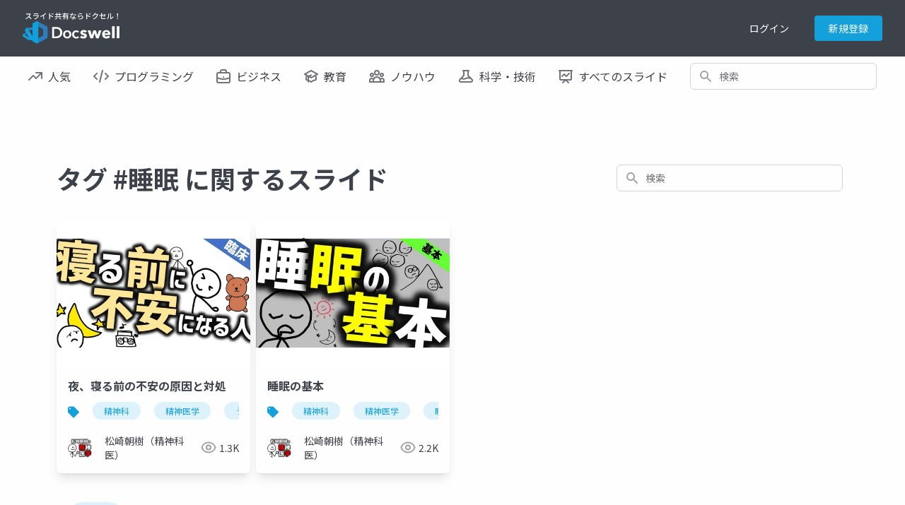

--- FILE ---
content_type: text/html; charset=UTF-8
request_url: https://image.docswell.com/tag/%E7%9D%A1%E7%9C%A0
body_size: 7402
content:
<!DOCTYPE html>
<html lang="en">

<head>
    <meta charset="utf-8" />
<title>タグ 睡眠 に関するスライド | ドクセル</title>
<meta name="viewport" content="width=device-width, initial-scale=1.0">
<!-- Google Tag Manager -->
<script>(function(w,d,s,l,i){w[l]=w[l]||[];w[l].push({'gtm.start':
new Date().getTime(),event:'gtm.js'});var f=d.getElementsByTagName(s)[0],
j=d.createElement(s),dl=l!='dataLayer'?'&l='+l:'';j.async=true;j.src=
'https://www.googletagmanager.com/gtm.js?id='+i+dl;f.parentNode.insertBefore(j,f);
})(window,document,'script','dataLayer','GTM-WGSPV5J');</script>
<!-- End Google Tag Manager -->
<meta content="ドクセルはスライドやPDFをかんたんに共有できるサイトです" name="description" />
<meta property="og:title" content="タグ 睡眠 に関するスライド | ドクセル" />
<meta property="og:type" content="website" />
<meta property="og:url" content="https://image.docswell.com/tag/%E7%9D%A1%E7%9C%A0" />
<meta property="og:image" content="https://bcdn.docswell.com/assets/images/ogimage.jpg" />
<meta property="og:site_name" content="Docswell" />
<meta http-equiv="X-UA-Compatible" content="IE=edge" />
<!-- App favicon -->
<link rel="shortcut icon" href="https://bcdn.docswell.com/assets/images/favicon.ico">
<link rel="alternate" type="application/rss+xml" title="RSS2.0" href="https://image.docswell.com/feed/latest" />
    <link rel="preconnect" href="https://fonts.googleapis.com">
    <link rel="preconnect" href="https://fonts.gstatic.com" crossorigin>
    <link href="/css/docswell.css?d=20250609" rel="stylesheet">
    <link href="https://fonts.googleapis.com/css2?family=Noto+Sans+JP:wght@400;700&display=swap" rel="stylesheet">
    <script defer src="https://unpkg.com/alpinejs@3.10.3/dist/cdn.min.js"></script>
    
<meta name="robots" content="noindex">
</head>

<body class="text-base-700">
    <!-- Google Tag Manager (noscript) -->
    <noscript><iframe src="https://www.googletagmanager.com/ns.html?id=GTM-WGSPV5J"
        height="0" width="0" style="display:none;visibility:hidden"></iframe></noscript>
    <!-- End Google Tag Manager (noscript) -->
    <div class="min-h-screen bg-white">
        <nav class="bg-base-700 relative" x-data="{ isMobileMenuOpen: false, user:{} }" 
    x-init="axios.get('/userapi/statusjson').catch(err => {}).then(res => {user = res.data;});">
    <div class="max-w-7xl mx-auto px-2 sm:px-4 lg:px-8">
        <div class="relative flex items-center justify-between h-16 md:h-20">
            <div class="flex items-center px-2 lg:px-0">
                <div class="flex-shrink-0">
                    <a href="/">
                        <img class="block lg:hidden h-11 w-auto" src="https://bcdn.docswell.com/images/logo_nav.svg" alt="スライド共有ならドクセル！">
                        <img class="hidden lg:block h-11 w-auto" src="https://bcdn.docswell.com/images/logo_nav.svg" alt="スライド共有ならドクセル！">
                    </a>
                </div>
            </div>
                <div class="hidden lg:flex items-center">
                    
                    <!-- Profile dropdown -->
                    <div class="relative flex-shrink-0" style="display:none;" x-data="{ isProfileMenuOpen: false }" x-show="user && user.isLogin">
                        <div class="flex">
                        <a href="https://image.docswell.com/slide/create" class="flex items-center w-36 rounded bg-sky-500 text-white text-center text-sm py-2 px-4">
                            <svg width="16" height="16" viewBox="0 0 18 18" fill="none" xmlns="http://www.w3.org/2000/svg">
                                <path d="M1 13L1 14C1 15.6569 2.34315 17 4 17L14 17C15.6569 17 17 15.6569 17 14L17 13M13 5L9 1M9 1L5 5M9 1L9 13" stroke="#FEFEFE" stroke-width="2" stroke-linecap="round" stroke-linejoin="round"/>
                            </svg>
                            <span class="ml-2">アップロード</span>
                        </a>
                            <button @click="isProfileMenuOpen = true;" type="button"
                                class="ml-6 bg-gray-800 rounded-full flex text-sm text-white focus:outline-none focus:ring-2 focus:ring-offset-2 focus:ring-offset-gray-800 focus:ring-white"
                                id="user-menu-button" aria-expanded="false" aria-haspopup="true">
                                <span class="sr-only">Open user menu</span>
                                <img class="h-10 w-10 rounded-full"
                                    :src="user.icon"
                                    alt="">
                            </button>
                        </div>
                        <div x-show="isProfileMenuOpen" @click.outside="isProfileMenuOpen = false"
                            class="origin-top-right absolute right-0 mt-2 w-48 z-50 rounded-md shadow-lg py-1 bg-white ring-1 ring-black ring-opacity-5 focus:outline-none"
                            style="display: none;" role="menu" aria-orientation="vertical"
                            aria-labelledby="user-menu-button" tabindex="-1">
                            <!-- Active: "bg-gray-100", Not Active: "" -->
                            <a href="https://image.docswell.com/home" class="block px-4 py-2 text-sm text-gray-700" role="menuitem"
                                 id="user-menu-item-0">アップロード一覧</a>
                            <a :href="user.publicUrl" class="block px-4 py-2 text-sm text-gray-700" role="menuitem"
                                 id="user-menu-item-0">公開プロフィール</a>
                            <a href="https://image.docswell.com/profile" class="block px-4 py-2 text-sm text-gray-700" role="menuitem"
                                 id="user-menu-item-1">ユーザー設定</a>
                            <a href="https://image.docswell.com/subscription" class="block px-4 py-2 text-sm text-gray-700" role="menuitem"
                                id="user-menu-item-3">利用プラン</a>
                            <form method="post" action="https://image.docswell.com/logout">
                                <input type="hidden" name="_token" :value="user.token">
                            <button type="submit" class="block px-4 py-2 text-sm text-gray-700" role="menuitem"
                                 id="user-menu-item-2">サインアウト</button>
                            </form>
                        </div>
                    </div>
                    
                    <div class="flex text-center" style="display:none;" x-show="user == null || !user.isLogin">
                        <a href="https://image.docswell.com/login" class="block w-24 text-white text-sm py-2">ログイン</a>
                        <a href="https://image.docswell.com/register" class="ml-4 block w-24 rounded bg-sky-500 text-white text-sm py-2 px-4">新規登録</a>
                    </div>
                </div>

                
                <div class="flex lg:hidden ml-4">
                    <!-- Mobile menu button -->
                    <button type="button" @click="isMobileMenuOpen = !isMobileMenuOpen"
                        class="inline-flex items-center justify-center p-2 rounded-md text-gray-400 hover:text-white hover:bg-gray-700 focus:outline-none focus:ring-2 focus:ring-inset focus:ring-white"
                        aria-controls="mobile-menu" aria-expanded="false">
                        <span class="sr-only">Open main menu</span>
                        <svg class="h-6 w-6" xmlns="http://www.w3.org/2000/svg" fill="none" style="display:block"
                            x-show="!isMobileMenuOpen" viewBox="0 0 24 24" stroke-width="2" stroke="currentColor"
                            aria-hidden="true">
                            <path stroke-linecap="round" stroke-linejoin="round" d="M4 6h16M4 12h16M4 18h16" />
                        </svg>
                        <svg class="h-6 w-6" xmlns="http://www.w3.org/2000/svg" fill="none" style="display:none"
                            x-show="isMobileMenuOpen" viewBox="0 0 24 24" stroke-width="2" stroke="currentColor"
                            aria-hidden="true">
                            <path stroke-linecap="round" stroke-linejoin="round" d="M6 18L18 6M6 6l12 12" />
                        </svg>
                    </button>
                </div>
        </div>
    </div>

    
    <div class="origin-top-right absolute right-0 w-full max-w-sm shadow-lg z-50 bg-white lg:hidden" id="mobile-menu"
        style="display:none" x-show="isMobileMenuOpen">
        
        <div class="py-4 bg-bgcolor" x-show="user && user.isLogin">
            <div class="flex items-center px-5">
                <div class="flex-shrink-0">
                    <img class="h-16 w-16 rounded-full"
                        :src="user.icon">
                </div>            <div class="ml-3">
                <div class="text-base font-bold text-gray-700" x-text="user.name"></div>
                <div class="text-xs text-gray-500 leading-5" x-text="'@'+user.shortname"></div>
                <a href="https://image.docswell.com/profile" class="text-xs block text-sky-500 leading-5 underline">プロフィールを編集する</a>
            </div>
            </div>
            <div class="mt-4 mx-4">
                <a href="https://image.docswell.com/slide/create" class="flex items-center w-full justify-center rounded bg-sky-500 text-white text-center text-sm py-2 px-4">
                    <svg width="16" height="16" viewBox="0 0 18 18" fill="none" xmlns="http://www.w3.org/2000/svg">
                        <path d="M1 13L1 14C1 15.6569 2.34315 17 4 17L14 17C15.6569 17 17 15.6569 17 14L17 13M13 5L9 1M9 1L5 5M9 1L9 13" stroke="#FEFEFE" stroke-width="2" stroke-linecap="round" stroke-linejoin="round"/>
                    </svg>
                    <span class="ml-2">アップロード</span>
                </a>
            </div>
        </div>

        <div class="px-2 pt-4">
            <div class="max-w-lg w-full lg:max-w-xs">
                <label for="search_n" class="sr-only">検索</label>
                <div class="relative">
                    <form method="GET" action="https://image.docswell.com/search">
                    <div class="absolute inset-y-0 left-0 pl-3 flex items-center pointer-events-none">
                        <!-- Heroicon name: solid/search -->
                        <svg class="h-5 w-5 text-gray-400" xmlns="http://www.w3.org/2000/svg" viewBox="0 0 20 20"
                            fill="currentColor" aria-hidden="true">
                            <path fill-rule="evenodd"
                                d="M8 4a4 4 0 100 8 4 4 0 000-8zM2 8a6 6 0 1110.89 3.476l4.817 4.817a1 1 0 01-1.414 1.414l-4.816-4.816A6 6 0 012 8z"
                                clip-rule="evenodd" />
                        </svg>
                    </div>
                    <input id="search_n" name="q"
                        class="block w-full pl-10 pr-3 py-2 border border-gray-300 rounded-md leading-5 bg-white placeholder-gray-500 focus:outline-none focus:placeholder-gray-400 focus:ring-1 focus:ring-sky-500 focus:border-sky-500 sm:text-sm"
                        placeholder="検索" type="search">
                    </form>
                </div>
            </div>
        </div>
        <div class="px-2 pt-2 pb-3 font-medium">
            <a href="https://image.docswell.com/trending" class="text-gray-700 pl-4 py-4 flex items-center">
                <svg width="20" height="12" viewBox="0 0 20 12" fill="none"
                    xmlns="http://www.w3.org/2000/svg">
                    <path d="M11 1H19M19 1V9M19 1L11 9L7 5L1 11" stroke="#71717A" stroke-width="2"
                        stroke-linecap="round" stroke-linejoin="round" />
                </svg>
                <span class="ml-2">人気</span>
            </a>
            <a href="https://image.docswell.com/category/programming" class="text-gray-700 pl-4 py-4 flex items-center">
                <svg width="22" height="18" viewBox="0 0 22 18" fill="none"
                    xmlns="http://www.w3.org/2000/svg">
                    <path d="M9 17L13 1M17 5L21 9L17 13M5 13L1 9L5 5" stroke="#71717A" stroke-width="2"
                        stroke-linecap="round" stroke-linejoin="round" />
                </svg>
                <span class="ml-2">プログラミング</span>
            </a>
            <a href="https://image.docswell.com/category/business" class="text-gray-700 pl-4 py-4 flex items-center">
                <svg width="20" height="20" viewBox="0 0 20 20" fill="none"
                    xmlns="http://www.w3.org/2000/svg">
                    <path
                        d="M19 12.2554C16.2207 13.3805 13.1827 14 10 14C6.8173 14 3.7793 13.3805 1 12.2554M14 5V3C14 1.89543 13.1046 1 12 1H8C6.89543 1 6 1.89543 6 3V5M10 11H10.01M3 19H17C18.1046 19 19 18.1046 19 17V7C19 5.89543 18.1046 5 17 5H3C1.89543 5 1 5.89543 1 7V17C1 18.1046 1.89543 19 3 19Z"
                        stroke="#71717A" stroke-width="2" stroke-linecap="round" stroke-linejoin="round" />
                </svg>
                <span class="ml-2">ビジネス</span>
            </a>
            <a href="https://image.docswell.com/category/education" class="text-gray-700 pl-4 py-4 flex items-center">
                <svg width="20" height="19" viewBox="0 0 20 19" fill="none"
                    xmlns="http://www.w3.org/2000/svg">
                    <path
                        d="M10 11L19 6L10 1L1 6L10 11ZM10 11L16.1591 7.57826C16.7017 8.94659 17 10.4384 17 11.9999C17 12.7013 16.9398 13.3885 16.8244 14.0569C14.2143 14.3106 11.849 15.4006 10 17.0555C8.15096 15.4006 5.78571 14.3106 3.17562 14.0569C3.06017 13.3885 3 12.7012 3 11.9999C3 10.4384 3.29824 8.94656 3.84088 7.57825L10 11ZM6 16.9999V9.5L10 7.27778"
                        stroke="#71717A" stroke-width="2" stroke-linecap="round" stroke-linejoin="round" />
                </svg>
                <span class="ml-2">教育</span>
            </a>
            <a href="https://image.docswell.com/category/howto" class="text-gray-700 pl-4 py-4 flex items-center">
                <svg width="22" height="18" viewBox="0 0 22 18" fill="none"
                    xmlns="http://www.w3.org/2000/svg">
                    <path
                        d="M16 17H21V15C21 13.3431 19.6569 12 18 12C17.0444 12 16.1931 12.4468 15.6438 13.1429M16 17H6M16 17V15C16 14.3438 15.8736 13.717 15.6438 13.1429M6 17H1V15C1 13.3431 2.34315 12 4 12C4.95561 12 5.80686 12.4468 6.35625 13.1429M6 17V15C6 14.3438 6.12642 13.717 6.35625 13.1429M6.35625 13.1429C7.0935 11.301 8.89482 10 11 10C13.1052 10 14.9065 11.301 15.6438 13.1429M14 4C14 5.65685 12.6569 7 11 7C9.34315 7 8 5.65685 8 4C8 2.34315 9.34315 1 11 1C12.6569 1 14 2.34315 14 4ZM20 7C20 8.10457 19.1046 9 18 9C16.8954 9 16 8.10457 16 7C16 5.89543 16.8954 5 18 5C19.1046 5 20 5.89543 20 7ZM6 7C6 8.10457 5.10457 9 4 9C2.89543 9 2 8.10457 2 7C2 5.89543 2.89543 5 4 5C5.10457 5 6 5.89543 6 7Z"
                        stroke="#71717A" stroke-width="2" stroke-linecap="round" stroke-linejoin="round" />
                </svg>
                <span class="ml-2">ノウハウ</span>
            </a>
            <a href="https://image.docswell.com/category/science-technology" class="text-gray-700 pl-4 py-4 flex items-center">
                <svg width="22" height="18" viewBox="0 0 22 18" fill="none"
                    xmlns="http://www.w3.org/2000/svg">
                    <path
                        d="M18.428 12.4282C18.1488 12.149 17.7932 11.9587 17.406 11.8812L15.0185 11.4037C13.7101 11.1421 12.3519 11.324 11.1585 11.9207L10.8411 12.0793C9.64772 12.676 8.28948 12.8579 6.98113 12.5963L5.04938 12.2099C4.39366 12.0788 3.71578 12.284 3.24294 12.7569M6.9998 1H14.9998L13.9998 2V7.17157C13.9998 7.70201 14.2105 8.21071 14.5856 8.58579L19.5856 13.5858C20.8455 14.8457 19.9532 17 18.1714 17H3.82823C2.04642 17 1.15409 14.8457 2.41401 13.5858L7.41402 8.58579C7.78909 8.21071 7.9998 7.70201 7.9998 7.17157V2L6.9998 1Z"
                        stroke="#71717A" stroke-width="2" stroke-linecap="round" stroke-linejoin="round" />
                </svg>
                <span class="ml-2">科学・技術</span>
            </a>
            <a href="https://image.docswell.com/latest" class="text-gray-700 pl-4 py-4 flex items-center">
                <svg width="20" height="19" viewBox="0 0 20 19" fill="none"
                    xmlns="http://www.w3.org/2000/svg">
                    <path
                        d="M2 1V0H1V1H2ZM18 1H19V0H18V1ZM4.29289 8.29289C3.90237 8.68342 3.90237 9.31658 4.29289 9.70711C4.68342 10.0976 5.31658 10.0976 5.70711 9.70711L4.29289 8.29289ZM8 6L8.70711 5.29289C8.31658 4.90237 7.68342 4.90237 7.29289 5.29289L8 6ZM11 9L10.2929 9.70711C10.6834 10.0976 11.3166 10.0976 11.7071 9.70711L11 9ZM15.7071 5.70711C16.0976 5.31658 16.0976 4.68342 15.7071 4.29289C15.3166 3.90237 14.6834 3.90237 14.2929 4.29289L15.7071 5.70711ZM5.29289 17.2929C4.90237 17.6834 4.90237 18.3166 5.29289 18.7071C5.68342 19.0976 6.31658 19.0976 6.70711 18.7071L5.29289 17.2929ZM10 14L10.7071 13.2929C10.3166 12.9024 9.68342 12.9024 9.29289 13.2929L10 14ZM13.2929 18.7071C13.6834 19.0976 14.3166 19.0976 14.7071 18.7071C15.0976 18.3166 15.0976 17.6834 14.7071 17.2929L13.2929 18.7071ZM1 0C0.447715 0 0 0.447715 0 1C0 1.55228 0.447715 2 1 2V0ZM19 2C19.5523 2 20 1.55228 20 1C20 0.447715 19.5523 0 19 0V2ZM2 2H18V0H2V2ZM17 1V13H19V1H17ZM17 13H3V15H17V13ZM3 13V1H1V13H3ZM3 13H1C1 14.1046 1.89543 15 3 15V13ZM17 13V15C18.1046 15 19 14.1046 19 13H17ZM5.70711 9.70711L8.70711 6.70711L7.29289 5.29289L4.29289 8.29289L5.70711 9.70711ZM7.29289 6.70711L10.2929 9.70711L11.7071 8.29289L8.70711 5.29289L7.29289 6.70711ZM11.7071 9.70711L15.7071 5.70711L14.2929 4.29289L10.2929 8.29289L11.7071 9.70711ZM6.70711 18.7071L10.7071 14.7071L9.29289 13.2929L5.29289 17.2929L6.70711 18.7071ZM9.29289 14.7071L13.2929 18.7071L14.7071 17.2929L10.7071 13.2929L9.29289 14.7071ZM1 2H19V0H1V2Z"
                        fill="#71717A" />
                </svg>
                <span class="ml-2">すべてのスライド</span>
            </a>
        </div>
        <div class="mt-8 py-4 px-4 mx-2 border-t border-gray-400">
            <form method="post" action="https://image.docswell.com/logout">
                <input type="hidden" name="_token" :value="user.token">
                <div class="flex items-center" x-show="user && user.isLogin">
                        <svg width="20" height="18" viewBox="0 0 20 18" fill="none" xmlns="http://www.w3.org/2000/svg">
                            <path d="M9 13L5 9M5 9L9 5M5 9L19 9M14 13V14C14 15.6569 12.6569 17 11 17H4C2.34315 17 1 15.6569 1 14V4C1 2.34315 2.34315 1 4 1H11C12.6569 1 14 2.34315 14 4V5" stroke="#71717A" stroke-width="2" stroke-linecap="round" stroke-linejoin="round"/>
                        </svg>                    
                        <button type="submit" class="ml-4 " href="https://image.docswell.com/logout">ログアウト</button>
                    
                </div>
            </form>

            <div  x-show="user == null || !user.isLogin">
                <a href="https://image.docswell.com/register" class="block my-2 w-full rounded bg-sky-500 text-white py-2 px-4">新規会員登録</a>
                <a href="https://image.docswell.com/login" class="block my-2 w-full rounded border border-sky-500 text-sky-500 py-2 px-4">ログイン</a>
            </div>
        </div>
    </div>
</nav>

<nav class="bg-white hidden lg:block">
    <div class="max-w-7xl mx-auto px-2 sm:px-4 lg:px-8">
        <div class="flex space-x-4 h-14">
            <!-- Current: "bg-gray-900 text-white", Default: "text-gray-300 hover:bg-gray-700 hover:text-white" -->
            <a href="https://image.docswell.com/trending" class="text-gray-700 px-2 py-2 inline-flex items-center text-md font-medium">
                <svg width="20" height="12" viewBox="0 0 20 12" fill="none"
                    xmlns="http://www.w3.org/2000/svg">
                    <path d="M11 1H19M19 1V9M19 1L11 9L7 5L1 11" stroke="#71717A" stroke-width="2"
                        stroke-linecap="round" stroke-linejoin="round" />
                </svg>
                <span class="ml-2">人気</span>
            </a>
            <a href="https://image.docswell.com/category/programming" class="text-gray-700 px-2 py-2 inline-flex items-center text-md font-medium">
                <svg width="22" height="18" viewBox="0 0 22 18" fill="none"
                    xmlns="http://www.w3.org/2000/svg">
                    <path d="M9 17L13 1M17 5L21 9L17 13M5 13L1 9L5 5" stroke="#71717A" stroke-width="2"
                        stroke-linecap="round" stroke-linejoin="round" />
                </svg>
                <span class="ml-2">プログラミング</span>
            </a>
            <a href="https://image.docswell.com/category/business" class="text-gray-700 px-2 py-2 inline-flex items-center text-md font-medium">
                <svg width="20" height="20" viewBox="0 0 20 20" fill="none"
                    xmlns="http://www.w3.org/2000/svg">
                    <path
                        d="M19 12.2554C16.2207 13.3805 13.1827 14 10 14C6.8173 14 3.7793 13.3805 1 12.2554M14 5V3C14 1.89543 13.1046 1 12 1H8C6.89543 1 6 1.89543 6 3V5M10 11H10.01M3 19H17C18.1046 19 19 18.1046 19 17V7C19 5.89543 18.1046 5 17 5H3C1.89543 5 1 5.89543 1 7V17C1 18.1046 1.89543 19 3 19Z"
                        stroke="#71717A" stroke-width="2" stroke-linecap="round" stroke-linejoin="round" />
                </svg>
                <span class="ml-2">ビジネス</span>
            </a>
            <a href="https://image.docswell.com/category/education" class="text-gray-700 px-2 py-2 inline-flex items-center text-md font-medium">
                <svg width="20" height="19" viewBox="0 0 20 19" fill="none"
                    xmlns="http://www.w3.org/2000/svg">
                    <path
                        d="M10 11L19 6L10 1L1 6L10 11ZM10 11L16.1591 7.57826C16.7017 8.94659 17 10.4384 17 11.9999C17 12.7013 16.9398 13.3885 16.8244 14.0569C14.2143 14.3106 11.849 15.4006 10 17.0555C8.15096 15.4006 5.78571 14.3106 3.17562 14.0569C3.06017 13.3885 3 12.7012 3 11.9999C3 10.4384 3.29824 8.94656 3.84088 7.57825L10 11ZM6 16.9999V9.5L10 7.27778"
                        stroke="#71717A" stroke-width="2" stroke-linecap="round" stroke-linejoin="round" />
                </svg>
                <span class="ml-2">教育</span>
            </a>
            <a href="https://image.docswell.com/category/howto" class="text-gray-700 px-2 py-2 inline-flex items-center text-md font-medium">
                <svg width="22" height="18" viewBox="0 0 22 18" fill="none"
                    xmlns="http://www.w3.org/2000/svg">
                    <path
                        d="M16 17H21V15C21 13.3431 19.6569 12 18 12C17.0444 12 16.1931 12.4468 15.6438 13.1429M16 17H6M16 17V15C16 14.3438 15.8736 13.717 15.6438 13.1429M6 17H1V15C1 13.3431 2.34315 12 4 12C4.95561 12 5.80686 12.4468 6.35625 13.1429M6 17V15C6 14.3438 6.12642 13.717 6.35625 13.1429M6.35625 13.1429C7.0935 11.301 8.89482 10 11 10C13.1052 10 14.9065 11.301 15.6438 13.1429M14 4C14 5.65685 12.6569 7 11 7C9.34315 7 8 5.65685 8 4C8 2.34315 9.34315 1 11 1C12.6569 1 14 2.34315 14 4ZM20 7C20 8.10457 19.1046 9 18 9C16.8954 9 16 8.10457 16 7C16 5.89543 16.8954 5 18 5C19.1046 5 20 5.89543 20 7ZM6 7C6 8.10457 5.10457 9 4 9C2.89543 9 2 8.10457 2 7C2 5.89543 2.89543 5 4 5C5.10457 5 6 5.89543 6 7Z"
                        stroke="#71717A" stroke-width="2" stroke-linecap="round" stroke-linejoin="round" />
                </svg>
                <span class="ml-2">ノウハウ</span>
            </a>
            <a href="https://image.docswell.com/category/science-technology" class="text-gray-700 px-2 py-2 inline-flex items-center text-md font-medium">
                <svg width="22" height="18" viewBox="0 0 22 18" fill="none"
                    xmlns="http://www.w3.org/2000/svg">
                    <path
                        d="M18.428 12.4282C18.1488 12.149 17.7932 11.9587 17.406 11.8812L15.0185 11.4037C13.7101 11.1421 12.3519 11.324 11.1585 11.9207L10.8411 12.0793C9.64772 12.676 8.28948 12.8579 6.98113 12.5963L5.04938 12.2099C4.39366 12.0788 3.71578 12.284 3.24294 12.7569M6.9998 1H14.9998L13.9998 2V7.17157C13.9998 7.70201 14.2105 8.21071 14.5856 8.58579L19.5856 13.5858C20.8455 14.8457 19.9532 17 18.1714 17H3.82823C2.04642 17 1.15409 14.8457 2.41401 13.5858L7.41402 8.58579C7.78909 8.21071 7.9998 7.70201 7.9998 7.17157V2L6.9998 1Z"
                        stroke="#71717A" stroke-width="2" stroke-linecap="round" stroke-linejoin="round" />
                </svg>
                <span class="ml-2">科学・技術</span>
            </a>
            <a href="https://image.docswell.com/latest" class="text-gray-700 px-2 py-2 inline-flex items-center text-md font-medium">
                <svg width="20" height="19" viewBox="0 0 20 19" fill="none"
                    xmlns="http://www.w3.org/2000/svg">
                    <path
                        d="M2 1V0H1V1H2ZM18 1H19V0H18V1ZM4.29289 8.29289C3.90237 8.68342 3.90237 9.31658 4.29289 9.70711C4.68342 10.0976 5.31658 10.0976 5.70711 9.70711L4.29289 8.29289ZM8 6L8.70711 5.29289C8.31658 4.90237 7.68342 4.90237 7.29289 5.29289L8 6ZM11 9L10.2929 9.70711C10.6834 10.0976 11.3166 10.0976 11.7071 9.70711L11 9ZM15.7071 5.70711C16.0976 5.31658 16.0976 4.68342 15.7071 4.29289C15.3166 3.90237 14.6834 3.90237 14.2929 4.29289L15.7071 5.70711ZM5.29289 17.2929C4.90237 17.6834 4.90237 18.3166 5.29289 18.7071C5.68342 19.0976 6.31658 19.0976 6.70711 18.7071L5.29289 17.2929ZM10 14L10.7071 13.2929C10.3166 12.9024 9.68342 12.9024 9.29289 13.2929L10 14ZM13.2929 18.7071C13.6834 19.0976 14.3166 19.0976 14.7071 18.7071C15.0976 18.3166 15.0976 17.6834 14.7071 17.2929L13.2929 18.7071ZM1 0C0.447715 0 0 0.447715 0 1C0 1.55228 0.447715 2 1 2V0ZM19 2C19.5523 2 20 1.55228 20 1C20 0.447715 19.5523 0 19 0V2ZM2 2H18V0H2V2ZM17 1V13H19V1H17ZM17 13H3V15H17V13ZM3 13V1H1V13H3ZM3 13H1C1 14.1046 1.89543 15 3 15V13ZM17 13V15C18.1046 15 19 14.1046 19 13H17ZM5.70711 9.70711L8.70711 6.70711L7.29289 5.29289L4.29289 8.29289L5.70711 9.70711ZM7.29289 6.70711L10.2929 9.70711L11.7071 8.29289L8.70711 5.29289L7.29289 6.70711ZM11.7071 9.70711L15.7071 5.70711L14.2929 4.29289L10.2929 8.29289L11.7071 9.70711ZM6.70711 18.7071L10.7071 14.7071L9.29289 13.2929L5.29289 17.2929L6.70711 18.7071ZM9.29289 14.7071L13.2929 18.7071L14.7071 17.2929L10.7071 13.2929L9.29289 14.7071ZM1 2H19V0H1V2Z"
                        fill="#71717A" />
                </svg>
                <span class="ml-2">すべてのスライド</span>
            </a>
            <div class="flex-1 items-center justify-center px-2 hidden xl:flex lg:ml-6 lg:justify-end">
                <div class="max-w-lg w-full lg:max-w-xs">
                    <label for="search_m" class="sr-only">検索</label>
                    <div class="relative">
                        <form method="GET" action="https://image.docswell.com/search">
                        <div class="absolute inset-y-0 left-0 pl-3 flex items-center pointer-events-none">
                            <!-- Heroicon name: solid/search -->
                            <svg class="h-5 w-5 text-gray-400" xmlns="http://www.w3.org/2000/svg" viewBox="0 0 20 20"
                                fill="currentColor" aria-hidden="true">
                                <path fill-rule="evenodd"
                                    d="M8 4a4 4 0 100 8 4 4 0 000-8zM2 8a6 6 0 1110.89 3.476l4.817 4.817a1 1 0 01-1.414 1.414l-4.816-4.816A6 6 0 012 8z"
                                    clip-rule="evenodd" />
                            </svg>
                        </div>
                        <input id="search_m" name="q"
                            class="block w-full pl-10 pr-3 py-2 border border-gray-300 rounded-md leading-5 bg-white placeholder-gray-500 focus:outline-none focus:placeholder-gray-400 focus:ring-1 focus:ring-sky-500 focus:border-sky-500 sm:text-sm"
                            placeholder="検索" type="search">
                        </form>
                    </div>
                </div>
            </div>
        </div>
    </div>
</nav>
        
<section class="w-full mt-8">
    <div class="container max-w-6xl mx-auto px-4 pt-6">
        <div class="block md:flex justify-between">
        <h2 class="text-2xl md:text-4xl font-bold text-center md:text-left py-6 md:py-10">
            タグ #睡眠 に関するスライド
        </h2>
        <div class="flex-1 flex items-center px-2 md:ml-6 justify-end mb-6 md:mb-0">
            <div class="max-w-lg w-full lg:max-w-xs">
              <label for="search_all" class="sr-only">検索</label>
              <div class="relative">
                <div class="absolute inset-y-0 left-0 pl-3 flex items-center pointer-events-none">
                    <form method="GET" action="https://image.docswell.com/search">
                    <!-- Heroicon name: solid/search -->
                    <svg class="h-5 w-5 text-gray-400" xmlns="http://www.w3.org/2000/svg" viewBox="0 0 20 20" fill="currentColor" aria-hidden="true">
                        <path fill-rule="evenodd" d="M8 4a4 4 0 100 8 4 4 0 000-8zM2 8a6 6 0 1110.89 3.476l4.817 4.817a1 1 0 01-1.414 1.414l-4.816-4.816A6 6 0 012 8z" clip-rule="evenodd" />
                    </svg>
                    </div>
                    <input id="search_all" type="text" name="q" class="block w-full pl-10 pr-3 py-2 border border-gray-300 rounded-md leading-5 bg-white placeholder-gray-500 focus:outline-none focus:placeholder-gray-400 focus:ring-1 focus:ring-sky-500 focus:border-sky-500 sm:text-sm" placeholder="検索" type="search">
                </form>
            </div>
            </div>
          </div>
        </div>
        <div class="grid grid-cols-2 md:grid-cols-4 gap-2">
                <div class="rounded-md shadow-lg bg-white overflow-hidden">
        <a href="https://image.docswell.com/s/matsuzaki_asaki/K4Q86L-2024-05-11-094852" title="夜、寝る前の不安の原因と対処">
            <img class="aspect-video object-contain" src="https://bcdn.docswell.com/page/DEYG4K86EM.jpg?width=480" alt="slide-thumbnail">
            <div class="px-4 pt-4 h-18">
                <h3 class="font-bold line-clamp-2">夜、寝る前の不安の原因と対処</h3>
            </div>
        </a>
        <div class="px-4 pb-4">
                        <div class="overflow-hidden h-10">
                                    <div class="inline-block whitespace-nowrap pt-4 text-xs" style="height:38px;">
                            <svg width="16" height="17" class="inline" viewBox="0 0 16 17" fill="none" xmlns="http://www.w3.org/2000/svg">
                                <path fill-rule="evenodd" clip-rule="evenodd" d="M15.7071 7.79289C16.0976 8.18342 16.0976 8.81658 15.7071 9.20711L8.70711 16.2071C8.31658 16.5976 7.68342 16.5976 7.29289 16.2071L0.292893 9.20711C0.0976 9.01181 -3.1133e-05 8.75584 7.44706e-09 8.49988V3.5C7.44706e-09 1.84315 1.34315 0.5 3 0.5H8.00027C8.2561 0.50007 8.51191 0.597701 8.70711 0.792893L15.7071 7.79289ZM3 4.5C3.55228 4.5 4 4.05228 4 3.5C4 2.94772 3.55228 2.5 3 2.5C2.44772 2.5 2 2.94772 2 3.5C2 4.05228 2.44772 4.5 3 4.5Z" fill="#14A1DB"/>
                            </svg>
                                                        <a href="https://image.docswell.com/tag/%E7%B2%BE%E7%A5%9E%E7%A7%91" class="bg-sky-100 text-sky-500 px-4 py-1 rounded-2xl ml-4">精神科</a>    
                                                        <a href="https://image.docswell.com/tag/%E7%B2%BE%E7%A5%9E%E5%8C%BB%E5%AD%A6" class="bg-sky-100 text-sky-500 px-4 py-1 rounded-2xl ml-4">精神医学</a>    
                                                        <a href="https://image.docswell.com/tag/%E3%81%86%E3%81%A4%E7%97%85" class="bg-sky-100 text-sky-500 px-4 py-1 rounded-2xl ml-4">うつ病</a>    
                                                        <a href="https://image.docswell.com/tag/%E4%B8%8D%E5%AE%89%E7%97%87" class="bg-sky-100 text-sky-500 px-4 py-1 rounded-2xl ml-4">不安症</a>    
                                                        <a href="https://image.docswell.com/tag/%E5%A4%9C%E3%81%AE%E4%B8%8D%E5%AE%89" class="bg-sky-100 text-sky-500 px-4 py-1 rounded-2xl ml-4">夜の不安</a>    
                                                        <a href="https://image.docswell.com/tag/%E7%9D%A1%E7%9C%A0%E9%9A%9C%E5%AE%B3" class="bg-sky-100 text-sky-500 px-4 py-1 rounded-2xl ml-4">睡眠障害</a>    
                                                </div>
                            </div>
                        <div class="flex justify-between text-gray-700 mt-4 text-sm">
                <a class="inline-flex items-center" href="https://image.docswell.com/user/matsuzaki_asaki">
                    <img src="https://bcdn.docswell.com/icon/G6JPDWJR.jpg?width=96" alt="user-img" class="h-9 w-9 rounded-full">
                    <span class="ml-4 line-clamp-2">松崎朝樹（精神科医）</span>
                </a>
                <span class="inline-flex items-center">
                    <svg width="22" height="17" viewBox="0 0 22 17" fill="none" xmlns="http://www.w3.org/2000/svg">
                        <path d="M14 8.5C14 10.1569 12.6569 11.5 11 11.5C9.34315 11.5 8 10.1569 8 8.5C8 6.84315 9.34315 5.5 11 5.5C12.6569 5.5 14 6.84315 14 8.5Z" stroke="#A1A1AA" stroke-width="2" stroke-linecap="round" stroke-linejoin="round"/>
                        <path d="M1.45825 8.49997C2.73253 4.44288 6.52281 1.5 11.0004 1.5C15.4781 1.5 19.2684 4.44291 20.5426 8.50004C19.2684 12.5571 15.4781 15.5 11.0005 15.5C6.52281 15.5 2.73251 12.5571 1.45825 8.49997Z" stroke="#A1A1AA" stroke-width="2" stroke-linecap="round" stroke-linejoin="round"/>
                        </svg>
                    <span class="pl-1 whitespace-nowrap">1.3K</span>
                </span>
            </div>
            
        </div>
    </div><!-- /end col -->

        <div class="rounded-md shadow-lg bg-white overflow-hidden">
        <a href="https://image.docswell.com/s/matsuzaki_asaki/52NYNZ-2022-02-13-100402" title="睡眠の基本">
            <img class="aspect-video object-contain" src="https://bcdn.docswell.com/page/V4EQD33XJP.jpg?width=480" alt="slide-thumbnail">
            <div class="px-4 pt-4 h-18">
                <h3 class="font-bold line-clamp-2">睡眠の基本</h3>
            </div>
        </a>
        <div class="px-4 pb-4">
                        <div class="overflow-hidden h-10">
                                    <div class="inline-block whitespace-nowrap pt-4 text-xs" style="height:38px;">
                            <svg width="16" height="17" class="inline" viewBox="0 0 16 17" fill="none" xmlns="http://www.w3.org/2000/svg">
                                <path fill-rule="evenodd" clip-rule="evenodd" d="M15.7071 7.79289C16.0976 8.18342 16.0976 8.81658 15.7071 9.20711L8.70711 16.2071C8.31658 16.5976 7.68342 16.5976 7.29289 16.2071L0.292893 9.20711C0.0976 9.01181 -3.1133e-05 8.75584 7.44706e-09 8.49988V3.5C7.44706e-09 1.84315 1.34315 0.5 3 0.5H8.00027C8.2561 0.50007 8.51191 0.597701 8.70711 0.792893L15.7071 7.79289ZM3 4.5C3.55228 4.5 4 4.05228 4 3.5C4 2.94772 3.55228 2.5 3 2.5C2.44772 2.5 2 2.94772 2 3.5C2 4.05228 2.44772 4.5 3 4.5Z" fill="#14A1DB"/>
                            </svg>
                                                        <a href="https://image.docswell.com/tag/%E7%B2%BE%E7%A5%9E%E7%A7%91" class="bg-sky-100 text-sky-500 px-4 py-1 rounded-2xl ml-4">精神科</a>    
                                                        <a href="https://image.docswell.com/tag/%E7%B2%BE%E7%A5%9E%E5%8C%BB%E5%AD%A6" class="bg-sky-100 text-sky-500 px-4 py-1 rounded-2xl ml-4">精神医学</a>    
                                                        <a href="https://image.docswell.com/tag/%E7%9D%A1%E7%9C%A0" class="bg-sky-100 text-sky-500 px-4 py-1 rounded-2xl ml-4">睡眠</a>    
                                                        <a href="https://image.docswell.com/tag/%E3%83%AC%E3%83%A0%E7%9D%A1%E7%9C%A0" class="bg-sky-100 text-sky-500 px-4 py-1 rounded-2xl ml-4">レム睡眠</a>    
                                                        <a href="https://image.docswell.com/tag/%E3%83%8E%E3%83%B3%E3%83%AC%E7%9D%A1%E7%9C%A0" class="bg-sky-100 text-sky-500 px-4 py-1 rounded-2xl ml-4">ノンレ睡眠</a>    
                                                        <a href="https://image.docswell.com/tag/rem%E7%9D%A1%E7%9C%A0" class="bg-sky-100 text-sky-500 px-4 py-1 rounded-2xl ml-4">rem睡眠</a>    
                                                        <a href="https://image.docswell.com/tag/non-rem%E7%9D%A1%E7%9C%A0" class="bg-sky-100 text-sky-500 px-4 py-1 rounded-2xl ml-4">non-rem睡眠</a>    
                                                </div>
                            </div>
                        <div class="flex justify-between text-gray-700 mt-4 text-sm">
                <a class="inline-flex items-center" href="https://image.docswell.com/user/matsuzaki_asaki">
                    <img src="https://bcdn.docswell.com/icon/G6JPDWJR.jpg?width=96" alt="user-img" class="h-9 w-9 rounded-full">
                    <span class="ml-4 line-clamp-2">松崎朝樹（精神科医）</span>
                </a>
                <span class="inline-flex items-center">
                    <svg width="22" height="17" viewBox="0 0 22 17" fill="none" xmlns="http://www.w3.org/2000/svg">
                        <path d="M14 8.5C14 10.1569 12.6569 11.5 11 11.5C9.34315 11.5 8 10.1569 8 8.5C8 6.84315 9.34315 5.5 11 5.5C12.6569 5.5 14 6.84315 14 8.5Z" stroke="#A1A1AA" stroke-width="2" stroke-linecap="round" stroke-linejoin="round"/>
                        <path d="M1.45825 8.49997C2.73253 4.44288 6.52281 1.5 11.0004 1.5C15.4781 1.5 19.2684 4.44291 20.5426 8.50004C19.2684 12.5571 15.4781 15.5 11.0005 15.5C6.52281 15.5 2.73251 12.5571 1.45825 8.49997Z" stroke="#A1A1AA" stroke-width="2" stroke-linecap="round" stroke-linejoin="round"/>
                        </svg>
                    <span class="pl-1 whitespace-nowrap">2.2K</span>
                </span>
            </div>
            
        </div>
    </div><!-- /end col -->

</div>         <div class="text-lg py-8" style="line-height:3.75rem">
            <div class="bg-sky-100 inline text-sky-500 px-4 py-2 rounded-full ml-4">
    <a href="https://image.docswell.com/tag/%E7%9D%A1%E7%9C%A0" class="inline-block">#睡眠</a> 
    </div>
        </div>         <div class="mt-4">
            
        </div>
    </div>
</section>
        <footer class="mt-4 pt-16 pb-8 bg-base-700 text-white text-lg">
    <div class="max-w-6xl mx-auto md:px-4">
        <div class="md:flex justify-between">
            <img src="https://bcdn.docswell.com/images/logo_yoko.svg" width="136.9" height="32" class="mb-8 md:mx-0 mx-auto" />
            <div class="text-center md:inline-flex">
                <p class="pl-8 mb-8"><a href="https://www.uplucid.com/" target="_blank">運営：株式会社アプルーシッド</a></p>
                <p class="pl-8 mb-8"><a href="https://support.uplucid.com/policy/docswell-terms/">利用規約</a></p>
                <p class="pl-8 mb-8"><a href="https://support.uplucid.com/policy/privacy/">プライバシーポリシー</a></p>
                <p class="pl-8 mb-8"><a href="https://support.uplucid.com/">サポート・お問合せ</a></p>
                <p class="pl-8 mb-8"><a href="https://www.docswell.com/magazine/">マガジン</a></p>
            </div>
        </div>
        <div class="text-center md:text-right mt-8 md:mt-16">
            <span>© 2021 Docswell. All rights reserved.</span>
        </div>
    </div>
</footer>    </div>
    <script src="https://unpkg.com/axios@1.0.0/dist/axios.min.js"></script>
    <script defer src="https://static.cloudflareinsights.com/beacon.min.js/vcd15cbe7772f49c399c6a5babf22c1241717689176015" integrity="sha512-ZpsOmlRQV6y907TI0dKBHq9Md29nnaEIPlkf84rnaERnq6zvWvPUqr2ft8M1aS28oN72PdrCzSjY4U6VaAw1EQ==" data-cf-beacon='{"version":"2024.11.0","token":"c6f735b16b074428b7f8e401ade2af8a","server_timing":{"name":{"cfCacheStatus":true,"cfEdge":true,"cfExtPri":true,"cfL4":true,"cfOrigin":true,"cfSpeedBrain":true},"location_startswith":null}}' crossorigin="anonymous"></script>
</body>

</html>
